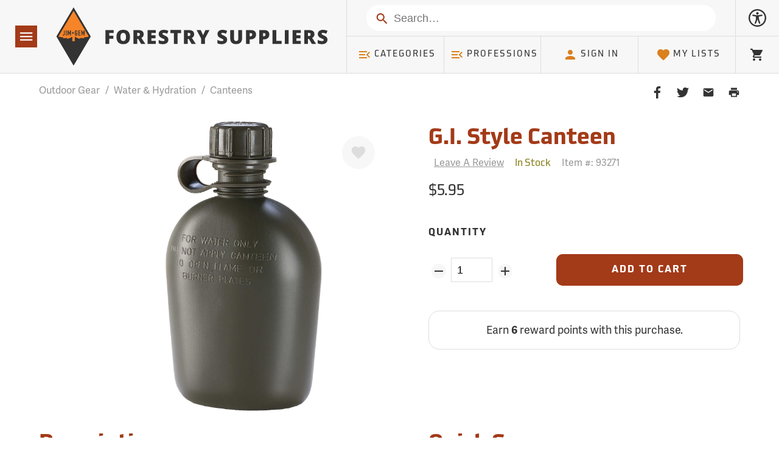

--- FILE ---
content_type: text/css
request_url: https://tags.srv.stackadapt.com/sa.css
body_size: -11
content:
:root {
    --sa-uid: '0-53c8cecf-f583-5f25-75b8-868cffef92d2';
}

--- FILE ---
content_type: application/javascript;charset=iso-8859-1
request_url: https://fid.agkn.com/f?apiKey=2520642820
body_size: 125
content:
{ "TruAudienceID" : "E1:T_LoJkR999NaiObCmC10vNH9KBI_1mWeLjx4q-OrDxRIGSpRBUiNKXqeWMGInjLII43iSCKW3_LCkmydQcu3DvGdJvVNSOvh9SJqZu3fmjoxuOkM-TvJuVxkEOS0Vxwb", "L3" : "" }

--- FILE ---
content_type: application/javascript
request_url: https://www.forestry-suppliers.com/klevu/resources/klevu-js-v1/customizations/klevu-user-customization-15507897181989345.js
body_size: 16579
content:
function _typeof(e){return(_typeof="function"==typeof Symbol&&"symbol"==typeof Symbol.iterator?function(e){return typeof e}:function(e){return e&&"function"==typeof Symbol&&e.constructor===Symbol&&e!==Symbol.prototype?"symbol":typeof e})(e)}var firstVisit=!0,klevu_uc={showAutocompleteProducts:function(e){var t,a,o="",l=document.createElement("div");(0===(e=klevu_productCustomizations(e)).productImage.trim().length&&(e.productImage=klevu_userOptions.noImageUrl),klevu_userOptions.openProductClicksInNewWindow?additionalParams=' target="_blank"':additionalParams=' onclick="klevu_analytics.stopClickDefault( event );"',t="{data: {code: '"+escape(e.productCode)+"',url: '"+escape(e.productUrl)+"',name: '"+escape(e.productName)+"',salePrice: '"+escape(e.salePrice)+"',rating: '"+escape(e.rating)+"',position: "+e.productPosition+",category: '"+escape(e.category)+"',sku: '"+escape(e.sku)+"'}}",l.innerHTML=e.productName,a=l.textContent||l.innerText||"",o+="<li>",o+='<a href="'+e.productUrl.replace(/"/g,"%22")+'" class="klevu-result-box-l2" ',klevu_commons.isMobileDevice()?o+=' onclick="return  klevu_analytics.trackClickedProduct(event, '+t+');"  >':o+=' onmousedown="return  klevu_analytics.trackClickedProduct(event, '+t+');" '+additionalParams+" >",o+='<div class="klevu-img-wrap-l2"><img src="'+e.productImage+'" onerror="this.onerror=null;this.src=\''+klevu_userOptions.noImageUrl+'\';" alt="'+klevu_commons.escapeHtml(a)+'" /></div>',"undefined"!=typeof klevu_showDiscountBadge&&klevu_showDiscountBadge&&""!=e.discount&&"0"!=e.discount&&"0.0"!=e.discount&&(-1===klevu_uiLabels.discountBadgeText.indexOf("#")?o+='<div class="klevu-discount-badge-l2">'+klevu_uiLabels.discountBadgeText+" "+Number(e.discount).toFixed(0)+"%</div>":o+='<div class="klevu-discount-badge-l2">'+klevu_uiLabels.discountBadgeText.replace("#",Number(e.discount).toFixed(0)+"%")+"</div>"),o+='<div class="klevu-name-desc-l2">',o+='<div class="klevu-name-l2">'+e.productName+'</div><div class="klevu-desc-l2">'+e.productDescription+"</div>","yes"===(void 0!==e.callforPrice?e.callforPrice:"").toLowerCase()?o+='<div class="klevu-uc_callforPrice"><span>Call for Price</span></div>':klevu_showPrices&&(o+='<div class="klevu-price-l2">',klevu_userOptions.showOnlyOriginalAndSalePrices?o+=klevu_commons.showOriginalAndSalePrices("SLIM",e,"klevu-saleprice-l2","klevu-saleprice-l2 klevu-special-price-l2"):o+=klevu_commons.showProductPrices("SLIM",e,"klevu-saleprice-l2","klevu-saleprice-l2 klevu-special-price-l2"),klevu_userOptions.vatCaption.trim().length>0&&(o+='<span class="klevu-vat-caption-l2">('+klevu_userOptions.vatCaption+")</span>"),o+="</div>"),e.rating.trim().length>0&&!isNaN(Number(e.rating))&&Number(e.rating)<=5&&Number(e.rating)>=0)&&(o+='<div class="klevu-stars-small-l2"><div class="klevu-rating-l2" style="width:'+20*Number(e.rating)+'%;"></div></div>');return klevu_userOptions.outOfStockCaption.trim().length>0&&e.inStock&&"no"===e.inStock&&(o+='<div class="klevu-out-of-stock-l2">'+klevu_userOptions.outOfStockCaption+"</div>"),o+='</div><div class="klevu-clear-left"></div></a></li>'},showLandingPageData:function(e){var t,a,o,l,i,s,r="",n="",u=document.getElementById("searchedKeyword").value,c="",d=0,v=0,k=0,m=!1,p="",g=5,h=!0,f="",_=document.createElement("div");0===(e=klevu_productCustomizations(e)).productImage.trim().length&&(e.productImage=klevu_userOptions.noImageUrl),n=klevu_userOptions.openProductClicksInNewWindow?' target="_blank"':' onclick="klevu_analytics.stopClickDefault( event );"',t="{data: {code: '"+escape(e.productCode)+"',url: '"+escape(e.productUrl)+"',name: '"+escape(e.productName)+"',salePrice: '"+escape(e.salePrice)+"',rating: '"+escape(e.rating)+"',position: "+e.productPosition+",category: '"+escape(e.category)+"',sku: '"+escape(e.sku)+"'},apiKey: null,keywordsLP: '"+escape(u)+"'}",c=klevu_commons.isMobileDevice()?' onclick="return klevu_analytics.trackClickedProduct(event, '+t+');" >':' onmousedown="return klevu_analytics.trackClickedProduct(event, '+t+');" '+n+">";try{if(r+="<li>",r+='<div class="klevuImgWrap">',void 0!==e.featured&&1==e.featured&&(r+='<div class="ku-landing-product-badge ku-landing-product--featured"><span class="">Featured!</span></div>'),r+='<a href="'+e.productUrl.replace(/"/g,"%22")+'" ',klevu_userOptions.showRolloverImage&&e.imageHover&&(r+=" onmouseleave = \"klevu_commons.updateProductThumbnailImage('"+escape(e.productImage)+"', 'klevuProductImage-"+e.id+"');\"  onmouseenter = \"klevu_commons.updateProductThumbnailImage('"+escape(e.imageHover)+"', 'klevuProductImage-"+e.id+"');\" "),_.innerHTML=e.productName,s=_.textContent||_.innerText||"",r+=' target="_blank" '+c+'<img id= "klevuProductImage-'+e.id+'" src="'+e.productImage+'" onerror="this.onerror=null;this.src=\''+klevu_userOptions.noImageUrl+'\';" alt="'+klevu_commons.escapeHtml(s)+'"/>',r+="</a></div>",klevu_userOptions.showProductSwatches&&e.swatches&&e.swatches.swatch&&e.swatches.swatch.length>0){for(g=e.swatches.swatch.length>g?g:e.swatches.swatch.length,d=0;d<g;d++)if((a=e.swatches.swatch[d]).image){if(m=!0,a.swatchImage&&0===a.swatchImage.indexOf("#")?(i=a.swatchImage.split(";"),a.swatchImage=""):i=a.color.replace(/ /g,"").replace(/-/g,""),h=!0,"object"===_typeof(i)){for(v=0;v<i.length;v++)if(i[v]&&!klevu_commons.isValidCSSColor(i[v])){h=!1;break}}else a.swatchImage||klevu_commons.isValidCSSColor(i)||(h=!1),klevu_commons.isValidCSSColor(i)||(i="");if(p+=h?'<div class="klevuSwatchItem">':'<div class="klevuSwatchItem klevuDefaultSwatch">',o="klevu_commons.updateProductThumbnailImage('"+escape(a.image)+"', 'klevuProductImage-"+e.id+"');",l="klevu_commons.updateProductThumbnailImage('"+escape(e.productImage)+"', 'klevuProductImage-"+e.id+"');",p+='<a href = "javascript:void(0);" class = "klevuSwatchLink" '+(klevu_commons.isMobileDevice()?' onclick = "'+o+'" ':' onmouseleave = "'+l+'" onmouseenter = "'+o+'" '),"object"===_typeof(i)){var y=100/i.length;for(f="linear-gradient(-45deg,",v=0;v<i.length;v++)f+=0===v?" ":", ",f+=i[v]+" "+y*v+"%",f+=", "+i[v]+" "+y*(v+1)+"%";p+=' style = "background-image: '+(f+=" );")+"background-image: -webkit-"+f+"background-image: -moz-"+f+"background-image: -o-"+f+"background-image: -ms-"+f+'" title="'+a.color+'">'}else p+=' style = "background-color:'+i+"; background-image:url('"+a.swatchImage+'\');" title="'+a.color+'">';p+="</a></div>"}else k+=1;e.swatches.swatch.length>g&&(k+=e.swatches.swatch.length-g),p=m?'<div class="klevuSwatches">'+p:'<div class="klevuSwatches" style="display:none;">'+p,(k+=e.swatches.numberOfAdditionalVariants?+e.swatches.numberOfAdditionalVariants:0)>0&&m&&(p+='<div class = "klevuSwatchItem klevuSwatchMore"><a href = "'+e.productUrl.replace(/"/g,"%22")+'" class = "klevuSwatchLink"'+c+'<span class = "klevuSwatchMoreText">+'+k+"</span></a></div>"),r+=p+="</div>"}}catch(e){}("undefined"!=typeof klevu_showDiscountBadge&&klevu_showDiscountBadge&&""!=e.discount&&"0"!=e.discount&&"0.0"!=e.discount&&(-1===klevu_uiLabels.discountBadgeText.indexOf("#")?r+='<div class="kuDiscountBadge">'+klevu_uiLabels.discountBadgeText+" "+Number(e.discount).toFixed(0)+"%</div>":r+='<div class="kuDiscountBadge">'+klevu_uiLabels.discountBadgeText.replace("#",Number(e.discount).toFixed(0)+"%")+"</div>"),r+='<div class="kuNameDesc">',r+='<div class="kuName"><a href="'+e.productUrl.replace(/"/g,"%22")+'" target="_blank" '+c,r+=e.productName+"</a></div>",r+='<div class="kuDesc">'+e.productDescription+"</div>",e.rating.trim().length>0&&!isNaN(Number(e.rating))&&Number(e.rating)<=5&&Number(e.rating)>=0)&&(r+='<div class="kuStarsSmall"><div class="kuRating" style="width:'+20*Number(e.rating)+'%;"></div></div>');return r+="</div>",r+='<div class="kuPrice">',"yes"===(void 0!==e.callforPrice?e.callforPrice:"").toLowerCase()?r+='<span class="klevu-uc_callforPrice">Call for Price</span>':klevu_showPrices&&(klevu_userOptions.showOnlyOriginalAndSalePrices?r+=klevu_commons.showOriginalAndSalePrices("LANDING",e,"kuSalePrice","kuSalePrice kuSpecialPrice"):r+=klevu_commons.showProductPrices("LANDING",e,"kuSalePrice","kuSalePrice kuSpecialPrice")),klevu_userOptions.vatCaption.trim().length>0&&(r+='<div class="klevu-vat-caption">('+klevu_userOptions.vatCaption+")</div>"),e.totalProductVariants&&"0"!=e.totalProductVariants&&!m&&(-1===klevu_uiLabels.variants.indexOf("#")?r+='<div class="klevu-variants">+'+e.totalProductVariants+" "+klevu_uiLabels.variants+"</div>":r+='<div class="klevu-variants">'+klevu_uiLabels.variants.replace("#",e.totalProductVariants)+"</div>"),klevu_userOptions.outOfStockCaption.trim().length>0&&e.inStock&&"no"===e.inStock&&(r+='<div class="klevu-out-of-stock">'+klevu_userOptions.outOfStockCaption+"</div>"),r+="</div>",klevu_commons.showAddToCartButton(e.inStock,e.hideAddToCart)&&(e.isCustomOptionsAvailable&&"yes"===e.isCustomOptionsAvailable||e.totalProductVariants&&"0"!=e.totalProductVariants?r+='<div class="kuAddtocart"><a href="'+e.productUrl.replace(/"/g,"%22")+'" class="kuAddtocartBtn">'+klevu_userOptions.addToCartButton+"</a></div>":r+='<div class="kuAddtocart"><input type="text" name="klevu-qty" id="klevu-qty-'+escape(e.productCode)+'" placeholder="'+klevu_uiLabels.addToCartPlaceholder+'"/><a href="javascript:klevu_lpSendProductToCart(\''+escape(e.productCode)+"', '"+escape(e.productUrl)+"', 'klevu-qty-"+escape(e.productCode)+'\');" class="kuAddtocartBtn">'+klevu_userOptions.addToCartButton+"</a></div>",r+='<div class="klevu-clearboth-listview"></div>'),r+='<div class="kuClearLeft"></div>',r+="</li>"},landingFilters:{displayFiltersData:function(e){if(e){var t,a,o=klevu_translateFilterLabel(e.label).toUpperCase(),l=!1,i=!1,s="",r=e.options,n=e.key.replace(" ","_"),u=!1,c=!1,d="kuHover";try{r.sort(function(e,t){var a=e.name,o=t.name;return a<o?-1:a>o?1:0})}catch(e){console.log(e)}"price range"===e.label.toLowerCase()&&(l=!0),"MSRP"===e.label&&(i=!0),"inStock"===e.key&&(u=!0),klevu_commons.isMobileDevice()&&(d=""),r.length>6?s+='<div class="kuFilterBox '+d+'" id="kuFilterBox-'+n+'">':s+='<div class="kuFilterBox '+d+'" style="height:auto;" id="kuFilterBox-'+n+'">',s+='<div class="kuFilterHead kuCollapse" id="kuFilterHead-'+n+'" onclick="klevu_landingFilters.collapseExpand( \'kuFilterHead-'+n+"', 'kuFilterNames-"+n+"', 'kuShowOpt-"+n+"', 'kuHideOpt-"+n+"', 'kuFilterBox-"+n+"' );\">"+o+'</div><div class="kuFilterNames" id="kuFilterNames-'+n+'"><ul>';for(var v=0,k=r.length;v<k;v++){var m=r[v].isSelected,p=v+n+"~text",g="",h="kuFilterTotal",f=r[v].count,_="klevu_landingFilters.sendQuery('"+p+"', true );";"true"===m.trim()&&(g="kuSelected",h="kuFilterCancel","undefined"!=typeof klevu_multiSelectFilters&&klevu_multiSelectFilters?(f=r[v].count,c=!0):f="X",_="klevu_landingFilters.cancelFilter('"+p+"'); "),t=r[v].name,i&&"klevu-14267110898901285"===klevu_apiKey&&t.trim().length>0&&(t="$"+Number(t).toFixed(2)),u&&"klevu-14268586701841383"===klevu_apiKey&&(t=t.replace("No","Ei").replace("Yes","KyllÃ¤")),l?(a=t=klevu_commons.replaceCurrencyWithItsSymbol(t,klevu_storeLandingCurrency),t=""):a=klevu_userOptions.truncateFilterLabel?t.trunc(18):t,s+='<li id="'+v+n+'" class="'+g+'"><a href="javascript:void(0);" onclick="'+_+'" title="'+t+'" target="_self"><span class="kuFilterLabel">'+a+'</span><span class="'+h+'">'+f+'</span></a></li><input type="hidden" id="'+p+'" value="'+klevu_commons.escapeHtml(r[v].value)+'"/>'}if(s+="</ul></div></div>",r.length>6&&(c?s=s.replace('<div class="kuFilterBox '+d+'" id="kuFilterBox-'+n+'">','<div class="kuFilterBox '+d+'" style="height:auto;" id="kuFilterBox-'+n+'">'):s+='<div class="kuShowOpt" id="kuShowOpt-'+n+'" style="display:block;text-align:center;"><a href="javascript:klevu_landingFilters.showAll( \'kuFilterBox-'+n+'\' );" title="'+klevu_uiLabels.showMore+'" target="_self"><img src="'+klevu_userOptions.viewMoreImageUrl+'" alt="'+klevu_uiLabels.showMore+'"/></a></div><div class="kuHideOpt" id="kuHideOpt-'+n+'" style="display:none;text-align:center;"><a href="javascript:void(0);" onclick="klevu_landingFilters.hideAll(\'kuFilterBox-'+n+'\');" title="'+klevu_uiLabels.showLess+'" target="_self"><img src="'+klevu_userOptions.viewLessImageUrl+'" alt="'+klevu_uiLabels.showLess+'"/></a></div>'),klevuLandingFilterTxt+=s,r.length>0&&r.length<6)return"kuFilterBox-"+n}}},showResultsData:function(e,t){var a=document,o=!0,l=a.getElementById("klevuSearchNoResults"),i=a.getElementById("klevuArrow"),s=a.getElementById("klevu-pt-rs-hover");this.hideLoader(),0!==klevu_searchedTerm.length&&(s&&(s.style.display="none"),l&&(l.style.display="none"),klevu_showAdvancedAutosuggestionLayout?this.showAdvancedAutoSuggestions(e.autoComplete,o,e.meta):(this.showAutoSuggestions(e.autoComplete,e.meta),this.showCmsContent(e.pages),this.showCategories(e.categories),(e.autoComplete&&e.autoComplete.length>0||e.categories&&e.categories.length>0||e.pages&&e.pages.length>0)&&(o=!1),this.showProducts(e.meta,e.result,o,e.popularProducts),!o||e.result.length>0?klevu_commons.showBannerAdForGivenTerm(klevu_searchedTerm):klevu_commons.showBannerAdForGivenTerm("")),a.getElementById("klevuSearchingArea").style.cssText+=";display : block !important;",i&&(i.style.display="none"),uc_helperFunctions.redirectIfOneTerm(e))}};function klevu_afterLandingResultsLoaded(e){uc_helperFunctions.addSortByParams(),uc_helperFunctions.useSortByFromURL();var t=$("#kuTotResults").text(),a=window.location.href;null!==document.referrer.match(/brandsearch.php/)&&window.location.href.match(/customBrand/)&&document.getElementById("kuFilterBox-customBrand").classList.add("cu_hidden"),(a.indexOf("9999")||a.indexOf("AAAA")||a.indexOf("BBBB")||a.indexOf("CCCC"))&&(t=t.substring(0,t.indexOf(" for")),$("#kuTotResults").text(t),$("#s").val(""))}var uc_helperFunctions={changeBehaviorOfBackButton:function(){window.history&&history.pushState&&window.addEventListener("load",function(){document.getElementById("kuPagination1")&&document.getElementById("kuPagination1").addEventListener("mousedown",function(){history.pushState(-1,"title",window.location.href)}),document.getElementById("kuPagination2")&&document.getElementById("kuPagination2").addEventListener("mousedown",function(){history.pushState(-1,"title",window.location.href)}),window.addEventListener("popstate",function(e,t){if(-1!==window.location.href.indexOf("PgNo")){var a=+window.location.href.match(/(?:pPgNo=)\d+/g)[0].split("pPgNo=")[1];"number"==typeof a&&klevu_changePage(a)}else document.querySelector(".kuPagination")&&klevu_changePage(1);"undefined"!=typeof klevu_landingFilters&&uc_helperFunctions.cancelFilter()},!1)},!1)},addSortByParams:function(){if(window.history&&history.pushState&&document.getElementById("kuSortby")){document.getElementById("kuSortby").removeEventListener("change",e);var e=function e(){var t=new URL(window.location.href),a=t.searchParams;if(null===t.searchParams.get("sortOption")){a.append("sortOption",this.value);var o=t.toString();history.pushState(-1,"title",o)}else{a.set("sortOption",this.value);var l=t.toString();history.pushState(-1,"title",l)}document.getElementById("kuSortby").removeEventListener("change",e)};document.getElementById("kuSortby").addEventListener("change",e)}},useSortByFromURL:function(){var e=new URL(window.location.href),t=e.searchParams;if(null!==e.searchParams.get("sortOption")&&firstVisit){var a=t.get("sortOption");document.querySelector('#kuSortby [value="'+a+'"]').selected=!0,klevu_changeSortingOptionsForLandigPage(a)}"undefined"!=typeof klevu_dateSort&&"undefined"!=typeof klevu_pageCategory&&void 0!==klevu_pageCategory&&null===e.searchParams.get("sortOption")&&-1!==klevu_dateSort.indexOf(klevu_pageCategory)&&document.querySelector("#klevuNaaSort")&&!0!==document.getElementById("klevuNaaSort").selected&&(document.getElementById("klevuNaaSort").selected=!0,klevu_changeSortingOptionsForLandigPage("NEW_ARRIVAL_DESC")),firstVisit=!1},redirectIfOneTerm:function(e){try{if(!klevu_activeSearchBox.form)return;sessionStorage.getItem("klevuLandingURLAction")||sessionStorage.setItem("klevuLandingURLAction",klevu_activeSearchBox.form.action);var t=klevu_commons.getRedirectUrlForSearchedTerm(klevu_searchedTerm),a=document.getElementById("klevuProductHeading").getElementsByTagName("a")[0];if(t)return;var o=e.result[0].url,l=e.result.length;klevu_activeSearchBox.form.action=sessionStorage.getItem("klevuLandingURLAction"),l>1?e.result.forEach(function(e){var t=e.url;e.sku.split(";")[0].toLowerCase()===klevu_searchedTerm.toLowerCase()&&(klevu_activeSearchBox.form.action=t,a.href=t)}):1===l&&(klevu_activeSearchBox.form.action=o,a.href=o)}catch(e){console.log("redirectIfOneTerm issue",e)}}};uc_helperFunctions.changeBehaviorOfBackButton();

--- FILE ---
content_type: application/javascript
request_url: https://www.forestry-suppliers.com/js/products.1765203673.js
body_size: 37805
content:
function addToCart() {
    var item = $('#ItemNum').val();
    var qty = $('#quantity').val();
    var qoh = $('#iqoh-'+item).val();
    var qal = $('#iqal-'+item).val();

    if(qty <= 0 || qty.length == 0) {
        qty = 1;
        $('#quantity').val(1);
    }

    $('#AddToCartText').hide();
    $('#CartLoader').show();
    $('#addToCart').prop("disabled", true);

    if((qoh-qal)>0 && qty>(qoh-qal)) {
        $.ajax({
            url: "/modals/QuantityPopup.php",
            data: { item: item, qty: qty, qoh: qoh, qal: qal },
            type: "POST",
            global: false,
            success: function(data) { 
                $('#AddToCartText').show();
                $('#CartLoader').hide();
                $('#addToCart').prop("disabled", false);
                modal.open({content: data});
            }
        });
    } else {
        addItemToCart(item, qty);

        var itemprice = $('#Price').val();
        var calcVal = parseFloat(itemprice) * parseInt(qty);
        var formatVal = (Math.round(calcVal * 100) / 100).toFixed(2);

        var name = $('#ItemCopy').text();
        var brand = $('#ItemBrand').val();
        var cat = $('#ItemCategory').val();

        gtag('event', 'add_to_cart', {
            currency: "USD",
            value: formatVal,
            items: [
                {
                    item_id: item,
                    item_name: name,
                    item_brand: brand,
                    item_category: cat,
                    price: itemprice,
                    quantity: qty
                }
            ]
        });
    }
}

function DropDownClick(selector=0) {
    // console.log("running DropDownClick");

    if(document.body.contains(document.getElementById("f2"))){     // Double drop down 
        // console.log("Double dropdown");
        var f1 = document.getElementById("f1").options[document.getElementById("f1").selectedIndex].value;
        var f2 = document.getElementById("f2").options[document.getElementById("f2").selectedIndex].value;
        // alert(selector);
        if(typeof myJSON[f1][f2] == 'object'){
            var itemnum = myJSON[f1][f2]["ItemNum"];
            if(GoogleItems){
                GoogleItemSelect(GoogleItems,itemnum);
            }
            currentpic = sSwiper.realIndex;
            // alert(currentpic);
            if(PicItems[currentpic].indexOf(itemnum)<0){
                NewPic = itemimage[itemnum];
                sSwiper.slideTo(NewPic,500,false);
            }else{
            //    alert("Same Image");
            }
            $('#addToCart').prop('disabled', false);
            $('#addToCart').removeClass('bgGrayLight');
            $('#addToCart').addClass('bgPrimary');
            GetItemInfo();
        }else{
            // alert("Combo does not exist.");
            $('#addToCart').prop('disabled', true);
            $('#addToCart').removeClass('bgPrimary');
            $('#addToCart').addClass('bgGrayLight');
            GetItemInfo();
            return false;
        }
        if(selector==0){
            Array.from(document.querySelector("#f2").options).forEach(function(option_element) {
                let option_value = option_element.value;
                let is_option_selected = option_element.selected;
                if(typeof myJSON[f1][option_value] !== 'object'){
                    option_element.classList.add("gray");
                }else{
                    option_element.classList.remove("gray");
                }
            });
        }else{
            Array.from(document.querySelector("#f1").options).forEach(function(option_element) {
                let option_value = option_element.value;
                let is_option_selected = option_element.selected;
                if(typeof myJSON[option_value][f2] !== 'object'){
                    option_element.classList.add("gray");
                }else{
                    option_element.classList.remove("gray");
                }
            });

        }

    }else if(document.body.contains(document.getElementById("f1"))){      // Single Dropdown
        if(typeof sSwiper !== undefined) {
            // console.log("Single dropdown");
            var itemnum = document.getElementById("f1").value;
            if(GoogleItems){
                GoogleItemView(GoogleItems,itemnum);
            }
            // console.log("ItemNum: " + itemnum);
            currentpic = sSwiper.realIndex;
            // console.log("currentpic: " + currentpic);
            GetItemInfo();
            if(typeof PicItems[currentpic] != "undefined") {
                if(PicItems[currentpic].indexOf(itemnum)<0){
                    NewPic = itemimage[itemnum];
                    // console.log("NewPic: " + NewPic);
                    sSwiper.slideTo(NewPic,500,false);
                }else{
                //    alert("Same Image");
                }
            }
        }
    }
}

function submitQuestion() {

    var GoodData = true;
    var Name = $('#QAName').val();
    var Email = $('#QAEmail').val();
    var Question = $('#QAQuestion').val();
    var MI = $('#MasterItem').val();
    var Item = $('#ItemNum').val();
    var Header = $('#HeaderClean').val();

    document.getElementById("QAEmailErr").style.display="none";
    document.getElementById("QAQuesErr").style.display="none";

    if(Email.length==0 || !validateEmail(Email)){
        GoodData = false;
        document.getElementById("QAEmailErr").style.display="block";
    }
    if(Question.length==0 || Question.length>1000) {
        GoodData = false;
        document.getElementById("QAQuesErr").style.display="block";
    }

    if(!GoodData) { $('body, html').animate({scrollTop:$('#qa').offset().top+20}, 500); }

    if(GoodData) {
        $.post(
            "/p/process_SubmitQuestion.php",
            { Name: Name, Email: Email, Question: Question, MI: MI, Item: Item, Header: Header },
            function(data) {
                console.log(data);
                if(data.length > 2) {
                    if (data.indexOf("GoodData") < 0) {
						if (data.indexOf("BadEmail") >= 0) {
						   $('#QAEmailErr').show();
						} else if (data.indexOf("BadQuestion") > 0) {
							$('#QAQuesErr').show();
						} else {
							$("#QAdiv").hide("slow");
                            $("#submitQuestion").hide("slow");
							$("#QAUnknownErr").show("slow");
						}
					} else {
						$("#QAdiv").hide("slow");
                        $("#submitQuestion").hide("slow");
						$("#QuestionThankYou").show("slow");
					};
				} else {
					$("#QAdiv").hide("slow");
                    $("#submitQuestion").hide("slow");
                    $("#QAUnknownErr").show("slow");
				};
            }
        );

        $('body, html').animate({scrollTop:$('#qa').offset().top-170}, 500);
    }
}

function submitReview() {
    var GoodData = true;
    var Name = $('#RevName').val();
    var Rating = $('#RevRating').val();
    var Rec = $('input[name="RevRec"]:checked').val();
    var Email = $('#RevEmail').val();
    var Comment = $('#RevComment').val();
    var MI = $('#MasterItem').val();
    var Item = $('#ItemNum').val();
    var Header = $('#Header').val();

    document.getElementById("RevRateErr").style.display="none";
    document.getElementById("RevRecErr").style.display="none";
    document.getElementById("RevEmailErr").style.display="none";
    document.getElementById("RevCommErr").style.display="none";

    if(Rating<1 || Rating>5) {
        GoodData = false;
        document.getElementById("RevRateErr").style.display="block";
    }
    if(Rec!=1 && Rec!=0) {
        GoodData = false;
        document.getElementById("RevRecErr").style.display="block";
    }
    if(Email.length==0 || !validateEmail(Email)) {
        GoodData = false;
        document.getElementById("RevEmailErr").style.display="block";
    }
    if(Comment.length==0 || Comment.length>1000) {
        GoodData = false;
        document.getElementById("RevCommErr").style.display="block";
    }

    if(!GoodData) { $('body, html').animate({scrollTop:$('#RevRequired').offset().top-130}, 500); }

    if(GoodData) {
        $.post(
            "/p/process_SubmitReview.php",
            { Name: Name, Rating: Rating, Rec: Rec, Email: Email, Comment: Comment, MI: MI, Item: Item, Header: Header },
            function(data) {
                if(data.length != 0) {
                    console.log(data);
                    if (data.indexOf("GoodData") < 0) {
						if (data.indexOf("BadEmail") >= 0) {
						   $('#RevEmailErr').show();
						} else if (data.indexOf("BadComment") > 0) {
							$('#RevCommErr').show();
						} else {
							$("#writeReview").hide("slow");
                            $("#reviews").hide("slow");
							$("#RevUnknownErr").show("slow");
						}
					} else {
						$("#writeReview").hide("slow");
                        $("#reviews").hide("slow");
						$("#ReviewThankYou").show("slow");
					};
				} else {
					$("#writeReview").hide("slow");
                    $("#reviews").hide("slow");
					$("#RevUnknownErr").show("slow");
				};
            }
        );

        $('body, html').animate({scrollTop:$('#qa').offset().top}, 500);

    }
}

function changeHeart() {
    var item = $('#SKU').text();

    $.post(
        "/modals/AddItemToList.php",
        { item: item },
        function(data) {
            modal.open({content: data});
        }
    );
}

function getHeartColor(item) {
    $.ajax({
        url: "/p/process_GetHeartColor.php",
        data: { item: item },
        type: "POST",
        global: false,
        success: function(data) { 
            if(data>0) {
                $('#favheart').css("color", "#a33a18");
            } else {
                $('#favheart').css("color", "#ddd");
            }
            $('#ListCount').val(data);
        }
    });
}

function loadMoreQA() {
    document.getElementById("loadMoreQA").style.display="none";
    document.getElementById("hiddenQA").style.display="block";
    document.getElementById("hideQA").style.display="block";
}

function hideQA() {
    document.getElementById("loadMoreQA").style.display="block";
    document.getElementById("hiddenQA").style.display="none";
    document.getElementById("hideQA").style.display="none";
    $('body, html').animate({scrollTop:$('#loadMoreQA').offset().top-800}, 500);
}

// function openSubmitQuestion() {
//     document.getElementById("QAdiv").style.display="none";
//     document.getElementById("submitQuestion").style.display="block";
//     document.getElementById("reviews").style.display="block";
//     document.getElementById("writeReview").style.display="none";
// }

// function closeSubmitQuestion() {
//     document.getElementById("QAdiv").style.display="block";
//     document.getElementById("submitQuestion").style.display="none";
//     document.getElementById("QAEmailErr").style.display="none";
//     document.getElementById("QAQuesErr").style.display="none";
//     $('body, html').animate({scrollTop:$('#QAdiv').offset().top-150}, 500);
// }

// function openWriteReview() {
//     document.getElementById("reviews").style.display="none";
//     document.getElementById("writeReview").style.display="block";
//     document.getElementById("QAdiv").style.display="block";
//     document.getElementById("submitQuestion").style.display="none";
// }

// function closeWriteReview() {
//     document.getElementById("reviews").style.display="block";
//     document.getElementById("writeReview").style.display="none";
//     $('body, html').animate({scrollTop:$('#reviews').offset().top-130}, 500);
// }

function loadMoreRev() {
    document.getElementById("loadMoreRev").style.display="none";
    document.getElementById("hiddenReviews").style.display="block";
    document.getElementById("hideMoreRev").style.display="block";
}

function hideMoreRev() {
    document.getElementById("hiddenReviews").style.display="none";
    document.getElementById("hideMoreRev").style.display="none";
    document.getElementById("loadMoreRev").style.display="block";
    $('body, html').animate({scrollTop:$('#loadMoreRev').offset().top-800}, 500);
}

function isNumeric(str) {
    if (typeof str != "string") return false // we only process strings!  
    return !isNaN(str) && // use type coercion to parse the _entirety_ of the string (`parseFloat` alone does not do this)...
           !isNaN(parseFloat(str)) // ...and ensure strings of whitespace fail
  }

function updateZinPoints() {
    q = parseInt(document.getElementById("quantity").value);
    b=1;
    if(isNumeric(document.getElementById("BonusMultiplier").value)){
        b = document.getElementById("BonusMultiplier").value;
    }

    // console.log("quantity: " + q)
    var testData = !!document.getElementById("PV1");
    // console.log(testData);
    if(!testData){
        zp = document.getElementById("Price").value;
        // zp = $(".single__meta--price").val();
        // console.log("zp: " + zp);
        if(isNaN(zp)) zp=0;
        
    }else{
        highBreak = 1;

        var nodeList = document.querySelectorAll('[id^="PV"]');
        nodeList.forEach(node=> {
             number = node.getAttribute("ID").substring(2);
             if(q >= document.getElementById("PB"+number).innerText) {
                // zp = node.innerText.replace("$","").replace(",","");
                zp = node.dataset.value.replace(",","");
                highBreak = number;
            }
        });
        // console.log("zp: " + zp)
        // console.log("highBreak: " + highBreak)
        nodeList.forEach(node=> {
            number = node.getAttribute("ID").substring(2);
            if(number==highBreak && q>0) {
                document.getElementById("PB"+number).classList.add("bgGrayLighter");
                node.classList.add("bgGrayLighter");
            } else {
                document.getElementById("PB"+number).classList.remove("bgGrayLighter");
                node.classList.remove("bgGrayLighter");
            }
        });
        // console.log("zp: " + zp)

    }
    if(!isNaN(q) && q>0) { 
        newVal = Math.ceil(q*zp*b);
    } else {
        newVal = 0;
    }
    // console.log("ZinPoints = " + newVal);
    document.getElementById("ZinPoints").innerHTML = newVal;
    if($(".zinrelo-tab").length) $(".zinrelo-tab").text('Earn ' + newVal + " points"); // Zinrelo
    if($("#rewards-pill-points").length) $("#rewards-pill-points").html(newVal); // FSI Rewards
}

function GetItemInfo(){
    // console.log("running GetItemInfo" );
    var F2Exists = !!document.getElementById("f2");
    if(F2Exists){     // Double drop down 
        var f1 = document.getElementById("f1").options[document.getElementById("f1").selectedIndex].value;
        var f2 = document.getElementById("f2").options[document.getElementById("f2").selectedIndex].value;
        // console.log(f1);
        // console.log(f2);
        if(typeof myJSON[f1][f2] == 'object'){
            var Item = myJSON[f1][f2]["ItemNum"];
            document.getElementById('SKU').innerHTML = Item;
            getHeartColor(Item);
            for (var key in myJSON[f1][f2]) {
                if(typeof myJSON[f1][f2][key] !== 'object'){
                    ExitsFlag = !!document.getElementById(key);
                    if(ExitsFlag){
                        if(document.getElementById(key).tagName.toLowerCase() === 'input'){
                            document.getElementById(key).value= myJSON[f1][f2][key];
                        }else{
                            document.getElementById(key).innerHTML = myJSON[f1][f2][key];
                        }
                    }
                }else if(key=="customFieldInfo"){
                    $("#CustomDiv").empty();
                    myJSON[f1][f2][key].forEach(field => {
                        var NewField = document.createElement(field.type);
                        if(field.type=="input"){
                            NewField.setAttribute("type", field.inputType);
                            NewField.setAttribute("value", field.Data);
                        }
                        NewField.setAttribute("name",  field.id + "_" + field.fieldId);
                        NewField.setAttribute("id", field.id + "_" + field.fieldId);
                        NewField.setAttribute("class", field.class);
                        NewField.setAttribute("style", field.style);
                        NewField.setAttribute("placeholder", field.placeholder);
                        // console.log("Data:  " + field.Data);
                        if(field.Copy.length>0){
                            var label = document.createElement('label');
                            label.setAttribute('for',field.id + "_" + field.fieldId)
                            label.setAttribute('id','label_' + field.fieldId);
                            $("#CustomDiv").append(label);
                            $("#label_" + field.fieldId).html(field.Copy);
                        }
    
                        NewField.setAttribute("onChange", "UpdateCustom(this)");
                        $("#CustomDiv").append(NewField);
                        if(field.Data!="" && field.type!="input"){
                            $("#" + field.id + "_" + field.fieldId).val(field.Data);
                        }
                    });           
                }
            }
        } else {
            var Item = myJSON['void']["ItemNum"];
            document.getElementById('SKU').innerHTML = Item;
            document.getElementById('Notify').style.display = 'none';
            // getHeartColor(Item);
            for (var key in myJSON['void']) {
                if(typeof myJSON['void'][key] !== 'object'){
                    ExitsFlag = !!document.getElementById(key);
                    if(ExitsFlag){
                        if(document.getElementById(key).tagName.toLowerCase() === 'input'){
                            document.getElementById(key).value= myJSON['void'][key];
                        }else{
                            document.getElementById(key).innerHTML = myJSON['void'][key];
                        }
                    }
                    // console.log(key + ": " + myJSON[Item][key])
                }
            }
        }
    }else{
        // console.log("F2 does not exist");
        // console.log("single dropdown");
       var Item = document.getElementById("f1").value;
        document.getElementById('SKU').innerHTML = Item;
        getHeartColor(Item);
        for (var key in myJSON[Item]) {
            // console.log(key + " : " + (typeof myJSON[Item][key]));
            if(typeof myJSON[Item][key] !== 'object'){
                ExitsFlag = !!document.getElementById(key);
                if(ExitsFlag){
                    if(document.getElementById(key).tagName.toLowerCase() === 'input'){
                        // console.log(key + " = " + myJSON[Item][key]);
                        document.getElementById(key).value= myJSON[Item][key];
                    }else{
                        // console.log(key + " = " + myJSON[Item][key]);
                        document.getElementById(key).innerHTML = myJSON[Item][key];
                    }                    
                }
                // console.log(key + ": " + myJSON[Item][key])
            }else if(key=="customFieldInfo"){
                $("#CustomDiv").empty();
                myJSON[Item][key].forEach(field => {
                    var NewField = document.createElement(field.type);
                    if(field.type=="input"){
                        NewField.setAttribute("type", field.inputType);
                        NewField.setAttribute("value", field.Data);
                    }
                    NewField.setAttribute("name",  field.id + "_" + field.fieldId);
                    NewField.setAttribute("id", field.id + "_" + field.fieldId);
                    NewField.setAttribute("class", field.class);
                    NewField.setAttribute("style", field.style);
                    NewField.setAttribute("placeholder", field.placeholder);
                    // console.log("length of Copy: " + field.Copy.length);
                    if(field.Copy.length>0){
                        var label = document.createElement('label');
                        label.setAttribute('for',field.id + "_" + field.fieldId)
                        label.setAttribute('id','label_' + field.fieldId);
                        $("#CustomDiv").append(label);
                        $("#label_" + field.fieldId).html(field.Copy);

                    }
                    // console.log("Data:  " + field.Data);

                    NewField.setAttribute("onChange", "UpdateCustom(this)");
                    $("#CustomDiv").append(NewField);
                    if(field.Data!="" && field.type!="input"){
                        $("#" + field.id + "_" + field.fieldId).val(field.Data);
                    }
                });           
            }
        }
    }
    if(document.getElementById("ZinPoints").innerHTML=="Call"){
        document.getElementById("ZinPointsDiv").classList.add("hide");
    }else{
        document.getElementById("ZinPointsDiv").classList.remove("hide");
    }
    if(document.getElementById("StockMsg").innerHTML==""){
        document.getElementById("Stock1").classList.remove("hide");
        document.getElementById("Stock2").classList.add("hide");
    }else{
        document.getElementById("Stock1").classList.add("hide");
        document.getElementById("Stock2").classList.remove("hide");
    }
    // console.log("In Stock index: " + document.getElementById("Stock1.1").innerHTML.indexOf("In Stock"));
    if(document.getElementById("Stock1.1").innerHTML.indexOf("In Stock")>-1){
        document.getElementById("NotifyStock").classList.add("hide");
    }else{
        document.getElementById("NotifyStock").classList.remove("hide");
    }

    if(document.getElementById("SpecialDesc").innerHTML==""){
        document.getElementById("SpecialDesc").classList.add("hide");
    }else{
        document.getElementById("SpecialDesc").classList.remove("hide");
    }
    if(document.getElementById("CA65").innerHTML==""){
        document.getElementById("CA65").classList.add("hide");
    }else{
        document.getElementById("CA65").classList.remove("hide");
    }

    if(document.getElementById("Documents").innerHTML=="false"){
        document.getElementById("Documents").classList.remove("hide");
        document.getElementById("Documents").classList.add("hide");
    }else{
        document.getElementById("Documents").classList.add("hide");
        document.getElementById("Documents").classList.remove("hide");
    }
        // console.log(myJSON[Item].PageNum);  
    // console.log("calling updateZinPoints");
    updateZinPoints();
}


function UpdateCustom(myObj){
	var fieldId=myObj.name.substring(myObj.name.indexOf("_")+1);
	var val=myObj.value;
    var itemNum = $("#ItemNum").val();
    if(typeof myJSON !== 'undefined'){
        var F2Exists = !!document.getElementById("f2");
        if(F2Exists){     // Double drop down 
            var f1 = document.getElementById("f1").options[document.getElementById("f1").selectedIndex].value;
            var f2 = document.getElementById("f2").options[document.getElementById("f2").selectedIndex].value;
            for (var key in myJSON[itemNum]["customFieldInfo"]) {

                if(myJSON[f1][f2]["customFieldInfo"][key]["fieldId"] == fieldId){
                    myJSON[f1][f2]["customFieldInfo"][key]["Data"] = val;
                }
            };    

        }else{

            for (var key in myJSON[itemNum]["customFieldInfo"]) {

                if(myJSON[itemNum]["customFieldInfo"][key]["fieldId"] == fieldId){
                    myJSON[itemNum]["customFieldInfo"][key]["Data"] = val;
                }
            };    
        }       
    }
    // console.log("name: " + myObj.name);
    // console.log("fieldId = " + fieldId);
    // console.log("val = " + val);
    $.ajax({
        url: "/p/process_UpdateCustom.php",
        data: { fieldId: fieldId, val: val },
        type: "POST",
        global: false,
        success: function(data) { 
            // console.log("successfully executed process_UpdateCustom.php");
            console.log(data);
        }
    });
}


function IsNumber(evt) {
    var e = window.event || evt;
    var charCode = e.which || e.keyCode;
	// Allow Only 0-9
    if (charCode < 48 || charCode > 57) {
        if (window.event) //IE
            window.event.returnValue = false;
        else //Firefox
            e.preventDefault();
    }
    return true;
}

function IsPhoneNumber(evt) {
    var e = window.event || evt;
    var charCode = e.which || e.keyCode;
	var Char = String.fromCharCode(charCode);
	var digits = "()-.0123456789";
    if (digits.indexOf(Char) < 0) {
        if (window.event) //IE
            window.event.returnValue = false;
        else //Firefox
            e.preventDefault();
    }
    return true;
}

function IsZipCode(evt) {
    var e = window.event || evt;
    var charCode = e.which || e.keyCode;
	var Char = String.fromCharCode(charCode);
	var digits = "-0123456789";
    if (digits.indexOf(Char) < 0) {
        if (window.event) //IE
            window.event.returnValue = false;
        else //Firefox
            e.preventDefault();
    }
    return true;
}
function IsAcctNum(evt) {
    var e = window.event || evt;
    var charCode = e.which || e.keyCode;
	var Char = String.fromCharCode(charCode);
	var digits = "cCpP0123456789";
    if (digits.indexOf(Char) < 0) {
        if (window.event) //IE
            window.event.returnValue = false;
        else //Firefox
            e.preventDefault();
    }
    return true;
}
function IsHTMLCode(evt) {
    var e = window.event || evt;
    var charCode = e.which || e.keyCode;
    if (e.keyCode == 13) {
        if (e.ctrlKey) {
            var val = this.value;
            if (typeof this.selectionStart == "number" && typeof this.selectionEnd == "number") {
                var start = this.selectionStart;
                this.value = val.slice(0, start) + "\n" + val.slice(this.selectionEnd);
                this.selectionStart = this.selectionEnd = start + 1;
            } else if (document.selection && document.selection.createRange) {
                this.focus();
                var range = document.selection.createRange();
                range.text = "\r\n";
                range.collapse(false);
                range.select();
            }
        }
        return false;
	}
	var Char = String.fromCharCode(charCode);
	var digits = "1234567890abcdefghijklmnopqrstuvwxyzABCDEFGHIJKLMNOPQRSTUVWXYZ.!#$%()+=-_/?@&' \":;,";
    if (digits.indexOf(Char) < 0) {
        if (window.event) //IE
            window.event.returnValue = false;
        else //Firefox
            e.preventDefault();
    }
    return true;
}

function StockUNGetEmail() {
    var itemnum = $("#SKU").html();
    $.post('/modals/GetEmailAddr.php',{itemnum:itemnum}, function(data){
        modal.open({content: data});
    });
	  
  }


function ImageClick(NewPic){
    // console.log("running ImageClick" );
    // console.log ("NewPic = " + NewPic);
    match=false;
    if(document.body.contains(document.getElementById("f2"))){     // Double drop down 
        // console.log("Double Dropdown");
        var f1 = document.getElementById("f1").options[document.getElementById("f1").selectedIndex].value;
        var f2 = document.getElementById("f2").options[document.getElementById("f2").selectedIndex].value;
        // console.log(f1+", "+f2);
        if(typeof myJSON[f1][f2] == 'object' || 1==1){ // Added 1==1 because nonexistant combos were breaking here - Daniel P
            if(myJSON[f1][f2] !== undefined && PicItems[NewPic].indexOf(myJSON[f1][f2]["ItemNum"])>-1){     // Clicked on Image is linked to current item.
                // console.log(PicItems[NewPic].indexOf(myJSON[f1][f2]["ItemNum"]));
                // console.log("This Image applies to " + myJSON[f1][f2]["ItemNum"]);
                match=true;  
                return true;     
            }else{
                // console.log("Attempting to find match changing F2 ");
                Array.from(document.querySelector("#f2").options).forEach(function(option_element) {
                    let option_value = option_element.value;
                    let is_option_selected = option_element.selected;
                    if(typeof myJSON[f1][option_value] == 'object'){
                        if(PicItems[NewPic].indexOf(myJSON[f1][option_value]["ItemNum"])>=0){
                            document.getElementById("f2").value = option_value;
                            GetItemInfo();
                            // console.log("Found Match with item#: " + myJSON[f1][option_value]["ItemNum"]);
                            match=true;
                            return true
                        }
                    }
                });
                if(!match){
                    // console.log("Attempting to find match changing F1 ");
                    Array.from(document.querySelector("#f1").options).forEach(function(option_element) {
                        let option_value = option_element.value;
                        let is_option_selected = option_element.selected;
                        if(typeof myJSON[option_value][f2] == 'object'){
                            // if(PicItems[NewPic].indexOf(myJSON[f1][option_value]["ItemNum"])>=0){
                            if(PicItems[NewPic].indexOf(myJSON[option_value][f2]["ItemNum"])>=0){
                                document.getElementById("f1").value = option_value;
                                GetItemInfo();
                                // console.log("Found Match with item#: " + myJSON[f1][option_value]["ItemNum"]);
                                match=true
                                return true;
                            }
                        }
                    });
                }
                if(!match){
                    if(PicItems[NewPic].indexOf(",")<0){
                        NewItem = PicItems[NewPic].trim();
                    }else{
                        NewItem = PicItems[NewPic].substring(0,PicItems[NewPic].indexOf(",")-1).trim();
                    }
                    // console.log("Attempting to find match changing both selectors - "+NewItem);

                    for(var key1 in myJSON) {
                        for (var key2 in myJSON[key1]) {
                            // console.log('test:'+myJSON[key1][key2]["ItemNum"]);
                            if(myJSON[key1][key2]["ItemNum"]==NewItem){
                                document.getElementById("f1").value = key1;
                                document.getElementById("f2").value = key2;
                                // console.log("Found Match with item#: " + myJSON[key1][key2]["ItemNum"]);
                                GetItemInfo();
                                return true;
                            }
                        }
                    }  
    
                    // for(var key1 in myJSON.jsonData) {
                    //     for (var key2 in json.jsonData[key1]) {
                    //         console.log('test:'+myJSON[key1][key2]["ItemNum"]);
                    //         if(myJSON[key1][key2]["ItemNum"]==NewItem){
                    //             document.getElementById("f1").value = key1;
                    //             document.getElementById("f2").value = key2;
                    //             // console.log("Found Match with item#: " + myJSON[key1][key2]["ItemNum"]);
                    //             GetItemInfo();
                    //             return true;
                    //         }
                    //     }
                    // }               
                }  
            }
        }else{
            // console.log("No Item for this combo");
            return false;
        }
    }else if(document.body.contains(document.getElementById("f1"))) {          // Single Dropdown
        NewItem = 0;
        currentitem = document.getElementById("f1").value;
        if(typeof PicItems[NewPic] != "undefined") {
            if(PicItems[NewPic].indexOf(currentitem)<0){    // current item not associated with new image.
                if(PicItems[NewPic].indexOf(",")<0){
                    NewItem = PicItems[NewPic].trim();
                }else{
                    NewItem = PicItems[NewPic].substring(0,PicItems[NewPic].indexOf(",")-1).trim();
                }
                document.getElementById("f1").value=NewItem;
                GetItemInfo();
            }else{
                return true;
            }
        }
    }
}
// Load Swiper

var tSwiper = new Swiper(".ThumbSlider", {
    slideClass: 'slider__item--thumb',
    slidesPerView: 'auto',
    spaceBetween: 10,
    watchSlidesProgress: true,
    watchSlidesVisibility: true,
    allowTouchMove: false,
    keyboard: true,
    breakpoints: {
        1200: {
            direction: 'vertical',
            slidesPerView: 4,
            slidesPerGroup: 4,
            height: 370,
            navigation: {
                prevEl: ".slider__arrow--vertPrev",
                nextEl: ".slider__arrow--vertNext",
            }
        }
    }
});

var sSwiper = new Swiper(".PrimarySlider", {
    preloadImages: false,
    lazy: {
        loadPrevNext: true
    },
    on: {
        slideChange: function () {
            ImageClick(sSwiper.realIndex);
            // alert(sSwiper.realIndex);
            // const currentSlide = sSwiper.slides[index_currentSlide];
            //
            // currentSlide.style.background = "red";
        }
    },                    
    slideClass: 'slider__item--single',
    navigation: {
        prevEl: ".slider__arrow--singlePrev",
        nextEl: ".slider__arrow--singleNext",
    },
    pagination: {
        el: '.slider__pag--single',
        type: 'bullets',
    },
    thumbs: {
        swiper: tSwiper,
        autoScrollOffset: 1
    },
    breakpoints: {
        1200: {
            allowTouchMove: false
        }
    }
});

$('#Question').on('click',function(){
    $('html, body').animate({
        scrollTop: $("#QAdiv").offset().top
     }, 500);
    $("#QAdiv").slideUp(500);
    $("#submitQuestion").slideDown(500);
    $("#QAName").focus();
    $("#writeReview").slideUp();
    $("#reviews").slideDown(500);
}); 

$('#CloseQuestion').on('click',function(){
    $("#submitQuestion").slideUp(500);
    $("#QAdiv").slideDown(500);
    $('html, body').animate({
        scrollTop: $("#qa").offset().top
     }, 500);
}); 

$('#OpenReview').on('click',function(){
    $('html, body').animate({
        scrollTop: $("#reviews").offset().top
     }, 500);
    $("#reviews").slideUp(500);
    $("#writeReview").slideDown(500);
    $("#RevName").focus();
}); 

$('#closeWriteReview').on('click',function(){
    $("#writeReview").slideUp(500);
    $("#reviews").slideDown(500);
    $('html, body').animate({
        scrollTop: $("#reviews").offset().top
     }, 500);
}); 

$(".ZinPoints").on('click',function(){
    updateZinPoints();
}); 

var f1 = !!document.getElementById("f1");
var f2 = !!document.getElementById("f2");

if(f2){
    $('#f2').on('change',function(){
        DropDownClick(1);
    });     
    $('#f1').on('change',function(){
        DropDownClick(0);
    });     
}else if(f1){
    $('#f1').on('change',function(){
        DropDownClick();
    });     
}

$("#Notify").on("click",function(){
    StockUNGetEmail();
});

$("#emailproduct").click(function(e) {
    var masterindex=$("#MasterItem").val();
    var itemnum = $("#SKU").html();
    $.post('/modals/openEmailProduct.php',{masterindex:masterindex, itemnum:itemnum}, function(data){
        modal.open({content: data});
        $("#ToName").focus();
    });
});

// hide navigation if both buttons are disabled

const vert = document.querySelector('.slider--vert');
const disabled = vert.querySelectorAll('.swiper-button-disabled');

if( disabled.length > 1 ) {
    disabled.forEach(function(button) {
        button.setAttribute('hidden','true');
    });
}
// DropDownClick();

document.getElementById("quantity").addEventListener('input',function (evt) {
    updateZinPoints();
})

function RequestQuote(){
    var itemnum = $("#ItemNum").val();
    // console.log("itemnum=" + itemnum);
    window.location='/Account/quoteRequest?item=' + itemnum;

}

function specsShowMore() {
    $("#MISpecs").css("max-height", "100rem");
    $("#SpecsShowMore").hide();
    $("#SpecsShowLess").show();
}

function specsShowLess() {
    $("#MISpecs").css("max-height", "3rem");
    $("#SpecsShowLess").hide();
    $("#SpecsShowMore").show();
}



--- FILE ---
content_type: application/javascript
request_url: https://www.forestry-suppliers.com/Klevu/resources/klevu-js-v1/klevu-js-api/klevu-15507897181989345.js?t=0
body_size: 5905
content:
var klevuLayoutVersion = '-1-1', klevu_filtersEnabled = true, klevu_filtersOnLeft = true, klevu_logoFreeSearch = true, klevu_fluidLayoutEnabled = true, klevu_showPopuralTerms = false, klevu_showPopularSearches = true, klevu_showRecentSerches = true, klevu_showPrices = true, klevu_showOutOfStock = true, klevu_categorySearchEnabled = true, klevu_layoutView = 'grid', klevu_addToCartEnabled = true, klevu_showProductCode = true, klevu_multiSelectFilters = true;var klevu_userSearchDomain = 'eucs11.ksearchnet.com', klevu_userJavascriptDomain = 'js.klevu.com', klevu_userAnalyticsDomain = 'stats.ksearchnet.com', klevu_loadMapFile = true, klevu_showBannerAds = true, klevu_webStoreLanguage = 'en';var klevu_cmsEnabled = true, klevu_cmsApiKey = 'klevu-15507897181989345', klevu_cmsSearchDomain = 'eucs11.ksearchnet.com', klevu_cmsAnalyticsDomain = 'stats.ksearchnet.com', klevu_lookForDataInSameFeed=true;var klevu_layoutType = 'slim';var klevu_productsToShowInSlimLayout = 4;var klevu_isSearchActive = true;var klevu_showPriceSlider=true;var klevu_uc_userOptions = {noImageUrl :klevu_urlProtocol + klevu_javascriptDomain + '/klevu-js-v1/img-1-1/place-holder.jpg', showProductSwatches :false, showRolloverImage :false, enablePersonalisationInSearch :false, enablePersonalisationInCatNav :false, showRatingsOnSearchResultsLandingPage :true, showRatingsOnQuickSearches :true, showRatingsOnCategoryPage :true, showRatingsCountOnSearchResultsLandingPage :false, showRatingsCountOnQuickSearches :false, showRatingsCountOnCategoryPage :false, noResultsOptions : {"showPopularProducts":true,"productsHeading":"Popular Products","showPopularKeywords":true,"messages":[{"showForTerms":null,"message":"Please try a different search term or browse by Product Category. You can also contact us\u2014our Product Specialists can help you find the right item, and our Customer Service team can assist with special orders."}],"banners":[{"showForTerms":null,"showOnLandingPage":true,"bannerAltTag":"Explore and Shop by Category: Find Forestry Tools, Safety Gear, Measuring Equipment, and More | Forestry Suppliers","redirectUrl":"https://www.forestry-suppliers.com/c/Categories?page=1","showOnQuickSearch":true,"bannerImageUrl":"https://www.forestry-suppliers.com/Images/EmailImages/No_Results_Banner_Shop_By_Category_Desktop.jpg","mobileBannerImageUrl":"https://www.forestry-suppliers.com/Images/EmailImages/No_Results_Banner_Shop_By_Category_Mobile.jpg","mobileBannerAltTag":"Explore and Shop by Category: Find Forestry Tools, Safety Gear, Measuring Equipment, and More | Forestry Suppliers","bannerRef":19034}]}, showSearchBoxOnLandingPage :true, landingFilterPosition :'left', showFiltersInMobile :true, showRecentlyViewedItems :false, showTrendingProducts :false,priceFormatter : {decimalPlaces :2, thousandSeparator :',', decimalSeparator :'.', currencySymbol :'$', appendCurrencyAtLast :false}, outOfStockCaption :'Backorder \u2014 Ships When Available', addToCartButton : 'Add to Cart', priceInterval :500};var klevu_abTestActive = false, klevu_apiDomain = 'api.ksearchnet.com';
var klevu_webstorePopularTerms=['Drip torch', 'Forestry equipment', 'Flagging', 'Rite in the rain', 'Arborist equipment'];
var klevu_popularProductsOfSite=[{"name": "Suunto Tandem Global Compass\/Clinometer without Declination Adjustment","imageUrl":"https://www.forestry-suppliers.com/Images/300/1305_32292_p3.jpg","url":"https://www.forestry-suppliers.com/product_pages/products.php?mi=13052&itemnum=32292","id":"32292"},{"name": "Suunto Tandem Global Compass\/Clinometer with Declination Adjustment","imageUrl":"https://www.forestry-suppliers.com/Images/300/1305_32292_p3.jpg","url":"https://www.forestry-suppliers.com/product_pages/products.php?mi=13052&itemnum=32293","id":"32293"},{"name": "Brunton Omni-Sight Sighting Compass","imageUrl":"https://www.forestry-suppliers.com/Images/300/7085_31194_p1.jpg","url":"https://www.forestry-suppliers.com/product_pages/products.php?mi=70852&itemnum=31194","id":"31194"},{"name": "Brunton Omni-Sight LED Lighted Sighting Compass","imageUrl":"https://www.forestry-suppliers.com/Images/300/7085_31094_p1.jpg","url":"https://www.forestry-suppliers.com/product_pages/products.php?mi=70852&itemnum=31094","id":"31094"},{"name": "Brunton TruArc 3 Baseplate Compass","imageUrl":"https://www.forestry-suppliers.com/Images/300/7927_37090_p1.jpg","url":"https://www.forestry-suppliers.com/product_pages/products.php?mi=79272&itemnum=37090","id":"37090"},{"name": "Brunton TruArc 20 Mirror Compass","imageUrl":"https://www.forestry-suppliers.com/Images/300/7926_37094_p1.jpg","url":"https://www.forestry-suppliers.com/product_pages/products.php?mi=79262&itemnum=37094","id":"37094"},{"name": "Brunton TruArc 15 Mirror Compass, Azimuth","imageUrl":"https://www.forestry-suppliers.com/Images/300/7892_37096_bA1.jpg","url":"https://www.forestry-suppliers.com/product_pages/products.php?mi=78921&itemnum=37093","id":"37093"},{"name": "Metric Scales Suunto MC2G Navigator Compass with Global Needle, Azimuth","imageUrl":"https://www.forestry-suppliers.com/Images/300/1292_37187_p1.jpg","url":"https://www.forestry-suppliers.com/product_pages/products.php?mi=12923&itemnum=37187","id":"37187"},{"name": "Suunto M-3 NH Baseplate Compass","imageUrl":"https://www.forestry-suppliers.com/Images/300/1283_37058_p1.jpg","url":"https://www.forestry-suppliers.com/product_pages/products.php?mi=12832&itemnum=37058","id":"37058"},{"name": "Suunto Partner II A10 Compass for Northern Hemisphere","imageUrl":"https://www.forestry-suppliers.com/Images/300/1280_37056_p1.jpg","url":"https://www.forestry-suppliers.com/product_pages/products.php?mi=12802&itemnum=37056","id":"37056"}];

    // * For simplicity, these can just be placed at the end of the file
var klevu_userSearchDomain = '/Klevu/resources',
  	klevu_userJavascriptDomain = '/Klevu/resources',
  	klevu_userAnalyticsDomain = '/Klevu/resources';
    